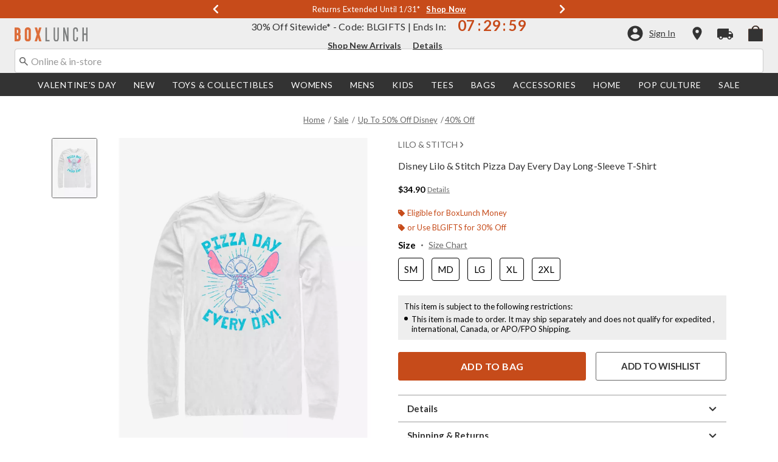

--- FILE ---
content_type: text/javascript; charset=utf-8
request_url: https://r.cquotient.com/recs/aavt-boxlunch/pdp-bottom-product-to-product?callback=CQuotient._callback2&_device=mac&userId=&cookieId=acJZ342MbXSZyd85nazZ8shmVS&emailId=&anchors=id%3A%3A19184432%7C%7Csku%3A%3A%7C%7Ctype%3A%3A%7C%7Calt_id%3A%3A&slotId=pdp-recommendation-einstein-2&slotConfigId=pdp-recommendation-einstein-2&slotConfigTemplate=slots%2Frecommendation%2Frecommendations.isml&ccver=1.03&realm=AAVT&siteId=boxlunch&instanceType=prd&v=v3.1.3&json=%7B%22userId%22%3A%22%22%2C%22cookieId%22%3A%22acJZ342MbXSZyd85nazZ8shmVS%22%2C%22emailId%22%3A%22%22%2C%22anchors%22%3A%5B%7B%22id%22%3A%2219184432%22%2C%22sku%22%3A%22%22%2C%22type%22%3A%22%22%2C%22alt_id%22%3A%22%22%7D%5D%2C%22slotId%22%3A%22pdp-recommendation-einstein-2%22%2C%22slotConfigId%22%3A%22pdp-recommendation-einstein-2%22%2C%22slotConfigTemplate%22%3A%22slots%2Frecommendation%2Frecommendations.isml%22%2C%22ccver%22%3A%221.03%22%2C%22realm%22%3A%22AAVT%22%2C%22siteId%22%3A%22boxlunch%22%2C%22instanceType%22%3A%22prd%22%2C%22v%22%3A%22v3.1.3%22%7D
body_size: 973
content:
/**/ typeof CQuotient._callback2 === 'function' && CQuotient._callback2({"pdp-bottom-product-to-product":{"displayMessage":"pdp-bottom-product-to-product","recs":[{"id":"34663268","product_name":"Invincible Blood Reflection Womens T-Shirt","image_url":"http://cdn.media.amplience.net/s/hottopic/34663268_hi","product_url":"https://www.boxlunch.com/product/invincible-blood-reflection-womens-t-shirt/34663268.html"},{"id":"34585138","product_name":"Parks And Recreation Burt Macklin Badge Womens T-Shirt","image_url":"http://cdn.media.amplience.net/s/hottopic/34585138_hi","product_url":"https://www.boxlunch.com/product/parks-and-recreation-burt-macklin-badge-womens-t-shirt/34585138.html"},{"id":"32875331","product_name":"Harry Potter Ginny Symbols T-Shirt","image_url":"http://cdn.media.amplience.net/s/hottopic/32875331_hi","product_url":"https://www.boxlunch.com/product/harry-potter-ginny-symbols-t-shirt/32875331.html"},{"id":"32854556","product_name":"Harry Potter Hagrid T-Shirt","image_url":"http://cdn.media.amplience.net/s/hottopic/32854556_hi","product_url":"https://www.boxlunch.com/product/harry-potter-hagrid-t-shirt/32854556.html"},{"id":"32853561","product_name":"Fantastic Beasts: The Secrets Of Dumbledore Teddy Womens T-Shirt?","image_url":"http://cdn.media.amplience.net/s/hottopic/32853561_hi","product_url":"https://www.boxlunch.com/product/fantastic-beasts-the-secrets-of-dumbledore-teddy-womens-t-shirt/32853561.html"},{"id":"20689167","product_name":"Disney Encanto Magic of Family Womens Slouchy Sweatshirt","image_url":"http://cdn.media.amplience.net/s/hottopic/20689167_hi","product_url":"https://www.boxlunch.com/product/disney-encanto-magic-of-family-womens-slouchy-sweatshirt/20689167.html"},{"id":"20398143","product_name":"Star Wars Logo Faces T-Shirt","image_url":"http://cdn.media.amplience.net/s/hottopic/20398143_hi","product_url":"https://www.boxlunch.com/product/star-wars-logo-faces-t-shirt/20398143.html"},{"id":"19648465","product_name":"Marvel Thor: Love And Thunder Stormbreaker Badge T-Shirt","image_url":"http://cdn.media.amplience.net/s/hottopic/19648465_hi","product_url":"https://www.boxlunch.com/product/marvel-thor-love-and-thunder-stormbreaker-badge-t-shirt/19648465.html"},{"id":"17142502","product_name":"Disney The Muppets Dreaming Of A Green Christmas Sweatshirt","image_url":"http://cdn.media.amplience.net/s/hottopic/17142502_hi","product_url":"https://www.boxlunch.com/product/disney-the-muppets-dreaming-of-a-green-christmas-sweatshirt/17142502.html"},{"id":"16298800","product_name":"Marvel Loki Mobius For All Time Always T-Shirt","image_url":"http://cdn.media.amplience.net/s/hottopic/16298800_hi","product_url":"https://www.boxlunch.com/product/marvel-loki-mobius-for-all-time-always-t-shirt/16298800.html"},{"id":"15648804","product_name":"Star Wars The Mandalorian The Child Boho Womens T-Shirt","image_url":"http://cdn.media.amplience.net/s/hottopic/15648804_hi","product_url":"https://www.boxlunch.com/product/star-wars-the-mandalorian-the-child-boho-womens-t-shirt/15648804.html"},{"id":"12819762","product_name":"Marvel X-Men Wolverine Claws Out Sweatshirt","image_url":"http://cdn.media.amplience.net/s/hottopic/12819762_hi","product_url":"https://www.boxlunch.com/product/marvel-x-men-wolverine-claws-out-sweatshirt/12819762.html"},{"id":"12818716","product_name":"Marvel Deadpool No One Cares Sweatshirt","image_url":"http://cdn.media.amplience.net/s/hottopic/12818716_hi","product_url":"https://www.boxlunch.com/product/marvel-deadpool-no-one-cares-sweatshirt/12818716.html"},{"id":"12617072","product_name":"Marvel Comics Orange Glow Sweatshirt","image_url":"http://cdn.media.amplience.net/s/hottopic/12617072_hi","product_url":"https://www.boxlunch.com/product/marvel-comics-orange-glow-sweatshirt/12617072.html"},{"id":"12465161","product_name":"Star Wars Geo Rogue T-Shirt","image_url":"http://cdn.media.amplience.net/s/hottopic/12465161_hi","product_url":"https://www.boxlunch.com/product/star-wars-geo-rogue-t-shirt/12465161.html"}],"recoUUID":"da5059b8-5942-48cd-9f9a-c61cd0e51078"}});

--- FILE ---
content_type: application/x-javascript;charset=utf-8
request_url: https://sanalytics.hottopic.com/id?d_visid_ver=4.3.0&d_fieldgroup=A&mcorgid=33A90F985C014F620A495CF5%40AdobeOrg&mid=90137880806672632596846571575656785094&ts=1768609795303
body_size: -40
content:
{"mid":"90137880806672632596846571575656785094"}

--- FILE ---
content_type: text/javascript; charset=utf-8
request_url: https://r.cquotient.com/recs/aavt-boxlunch/pdp-top-products-to-product?callback=CQuotient._callback1&_device=mac&userId=&cookieId=acJZ342MbXSZyd85nazZ8shmVS&emailId=&anchors=id%3A%3A19184432%7C%7Csku%3A%3A%7C%7Ctype%3A%3A%7C%7Calt_id%3A%3A&slotId=pdp-recommendation-einstein-1&slotConfigId=pdp-recommendation-einstein-1&slotConfigTemplate=slots%2Frecommendation%2Frecommendations.isml&ccver=1.03&realm=AAVT&siteId=boxlunch&instanceType=prd&v=v3.1.3&json=%7B%22userId%22%3A%22%22%2C%22cookieId%22%3A%22acJZ342MbXSZyd85nazZ8shmVS%22%2C%22emailId%22%3A%22%22%2C%22anchors%22%3A%5B%7B%22id%22%3A%2219184432%22%2C%22sku%22%3A%22%22%2C%22type%22%3A%22%22%2C%22alt_id%22%3A%22%22%7D%5D%2C%22slotId%22%3A%22pdp-recommendation-einstein-1%22%2C%22slotConfigId%22%3A%22pdp-recommendation-einstein-1%22%2C%22slotConfigTemplate%22%3A%22slots%2Frecommendation%2Frecommendations.isml%22%2C%22ccver%22%3A%221.03%22%2C%22realm%22%3A%22AAVT%22%2C%22siteId%22%3A%22boxlunch%22%2C%22instanceType%22%3A%22prd%22%2C%22v%22%3A%22v3.1.3%22%7D
body_size: 1126
content:
/**/ typeof CQuotient._callback1 === 'function' && CQuotient._callback1({"pdp-top-products-to-product":{"displayMessage":"pdp-top-products-to-product","recs":[{"id":"32433812","product_name":"Disney Lilo & Stitch Hibiscus Circles Womens T-Shirt Plus Size","image_url":"http://cdn.media.amplience.net/s/hottopic/32433812_hi","product_url":"https://www.boxlunch.com/product/disney-lilo-stitch-hibiscus-circles-womens-t-shirt-plus-size/32433812.html"},{"id":"33239077","product_name":"Disney Beauty and the Beast Belle Cropped Women's Football Jersey - BoxLunch Exclusive","image_url":"http://cdn.media.amplience.net/i/hottopic/33239077_av4","product_url":"https://www.boxlunch.com/product/disney-beauty-and-the-beast-belle-cropped-womens-football-jersey---boxlunch-exclusive/33239077.html"},{"id":"16945505","product_name":"Disney The Lion King Scary Enough Scar Long-Sleeve T-Shirt","image_url":"http://cdn.media.amplience.net/s/hottopic/16945505_hi","product_url":"https://www.boxlunch.com/product/disney-the-lion-king-scary-enough-scar-long-sleeve-t-shirt/16945505.html"},{"id":"32135888","product_name":"Call of Duty Tactical Camo Logo Womens T-Shirt","image_url":"http://cdn.media.amplience.net/s/hottopic/32135888_hi","product_url":"https://www.boxlunch.com/product/call-of-duty-tactical-camo-logo-womens-t-shirt/32135888.html"},{"id":"35115648","product_name":"Star Trek Babygorn Rock Big & Tall T-Shirt","image_url":"http://cdn.media.amplience.net/s/hottopic/35115648_hi","product_url":"https://www.boxlunch.com/product/star-trek-babygorn-rock-big-tall-t-shirt/35115648.html"},{"id":"15640852","product_name":"Star Wars The Mandalorian Stoic Sweatshirt","image_url":"http://cdn.media.amplience.net/s/hottopic/15640852_hi","product_url":"https://www.boxlunch.com/product/star-wars-the-mandalorian-stoic-sweatshirt/15640852.html"},{"id":"15251726","product_name":"Marvel The Falcon And The Winter Soldier Hero Box Up Womens T-Shirt","image_url":"http://cdn.media.amplience.net/s/hottopic/15251726_hi","product_url":"https://www.boxlunch.com/product/marvel-the-falcon-and-the-winter-soldier-hero-box-up-womens-t-shirt/15251726.html"},{"id":"32776713","product_name":"King of the Hill Portraits T-Shirt","image_url":"http://cdn.media.amplience.net/s/hottopic/32776713_hi","product_url":"https://www.boxlunch.com/product/king-of-the-hill-portraits-t-shirt/32776713.html"},{"id":"15895063","product_name":"Bratz Meygan Punkz T-Shirt","image_url":"http://cdn.media.amplience.net/s/hottopic/15895063_hi","product_url":"https://www.boxlunch.com/product/bratz-meygan-punkz-t-shirt/15895063.html"},{"id":"14225991","product_name":"Disney Pixar The Incredibles Mom To The Rescue Sweatshirt","image_url":"http://cdn.media.amplience.net/s/hottopic/14225991_hi","product_url":"https://www.boxlunch.com/product/disney-pixar-the-incredibles-mom-to-the-rescue-sweatshirt/14225991.html"},{"id":"32426704","product_name":"Marvel Fantastic Four Cobalt T-Shirt","image_url":"http://cdn.media.amplience.net/s/hottopic/32426704_hi","product_url":"https://www.boxlunch.com/product/marvel-fantastic-four-cobalt-t-shirt/32426704.html"},{"id":"31074101","product_name":"Rebel Moon Wolf Crest Sweatshirt","image_url":"http://cdn.media.amplience.net/s/hottopic/31074101_hi","product_url":"https://www.boxlunch.com/product/rebel-moon-wolf-crest-sweatshirt/31074101.html"},{"id":"35516199","product_name":"Disney The Nightmare Before Christmas Oogie Boogie Multi Hit Garment-Dyed T-Shirt","image_url":"http://cdn.media.amplience.net/s/hottopic/35516199_hi","product_url":"https://www.boxlunch.com/product/disney-the-nightmare-before-christmas-oogie-boogie-multi-hit-garment-dyed-t-shirt/35516199.html"},{"id":"14407022","product_name":"Star Wars Framed Vader Halloween Womens T-Shirt","image_url":"http://cdn.media.amplience.net/s/hottopic/14407022_hi","product_url":"https://www.boxlunch.com/product/star-wars-framed-vader-halloween-womens-t-shirt/14407022.html"},{"id":"32606962","product_name":"Marvel Punisher Death Skull Logo T-Shirt","image_url":"http://cdn.media.amplience.net/s/hottopic/32606962_hi","product_url":"https://www.boxlunch.com/product/marvel-punisher-death-skull-logo-t-shirt/32606962.html"}],"recoUUID":"d07ade89-1a8c-4cfc-b54c-4aea8d5b1c7e"}});